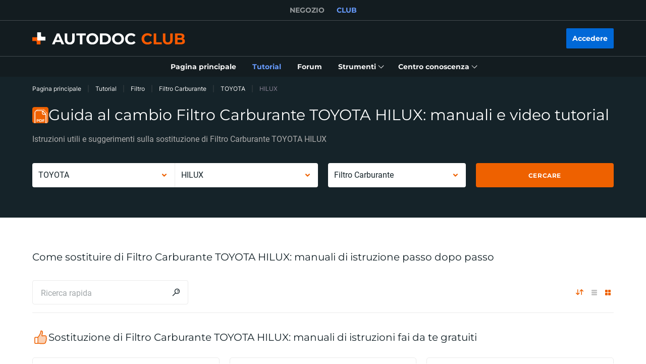

--- FILE ---
content_type: application/javascript; charset=UTF-8
request_url: https://club.auto-doc.it/_nuxt/292.c6dacfb.js
body_size: 91
content:
(window.webpackJsonp=window.webpackJsonp||[]).push([[292],{1595:function(e,n,t){e.exports=function(e){"use strict";function n(e){return e&&"object"==typeof e&&"default"in e?e:{default:e}}var t=n(e);function s(e){return e>1&&e<5&&1!=~~(e/10)}function r(e,n,t,r){var _=e+" ";switch(t){case"s":return n||r?"pár sekund":"pár sekundami";case"m":return n?"minuta":r?"minutu":"minutou";case"mm":return n||r?_+(s(e)?"minuty":"minut"):_+"minutami";case"h":return n?"hodina":r?"hodinu":"hodinou";case"hh":return n||r?_+(s(e)?"hodiny":"hodin"):_+"hodinami";case"d":return n||r?"den":"dnem";case"dd":return n||r?_+(s(e)?"dny":"dní"):_+"dny";case"M":return n||r?"měsíc":"měsícem";case"MM":return n||r?_+(s(e)?"měsíce":"měsíců"):_+"měsíci";case"y":return n||r?"rok":"rokem";case"yy":return n||r?_+(s(e)?"roky":"let"):_+"lety"}}var _={name:"cs",weekdays:"neděle_pondělí_úterý_středa_čtvrtek_pátek_sobota".split("_"),weekdaysShort:"ne_po_út_st_čt_pá_so".split("_"),weekdaysMin:"ne_po_út_st_čt_pá_so".split("_"),months:"leden_únor_březen_duben_květen_červen_červenec_srpen_září_říjen_listopad_prosinec".split("_"),monthsShort:"led_úno_bře_dub_kvě_čvn_čvc_srp_zář_říj_lis_pro".split("_"),weekStart:1,yearStart:4,ordinal:function(e){return e+"."},formats:{LT:"H:mm",LTS:"H:mm:ss",L:"DD.MM.YYYY",LL:"D. MMMM YYYY",LLL:"D. MMMM YYYY H:mm",LLLL:"dddd D. MMMM YYYY H:mm",l:"D. M. YYYY"},relativeTime:{future:"za %s",past:"před %s",s:r,m:r,mm:r,h:r,hh:r,d:r,dd:r,M:r,MM:r,y:r,yy:r}};return t.default.locale(_,null,!0),_}(t(71))}}]);